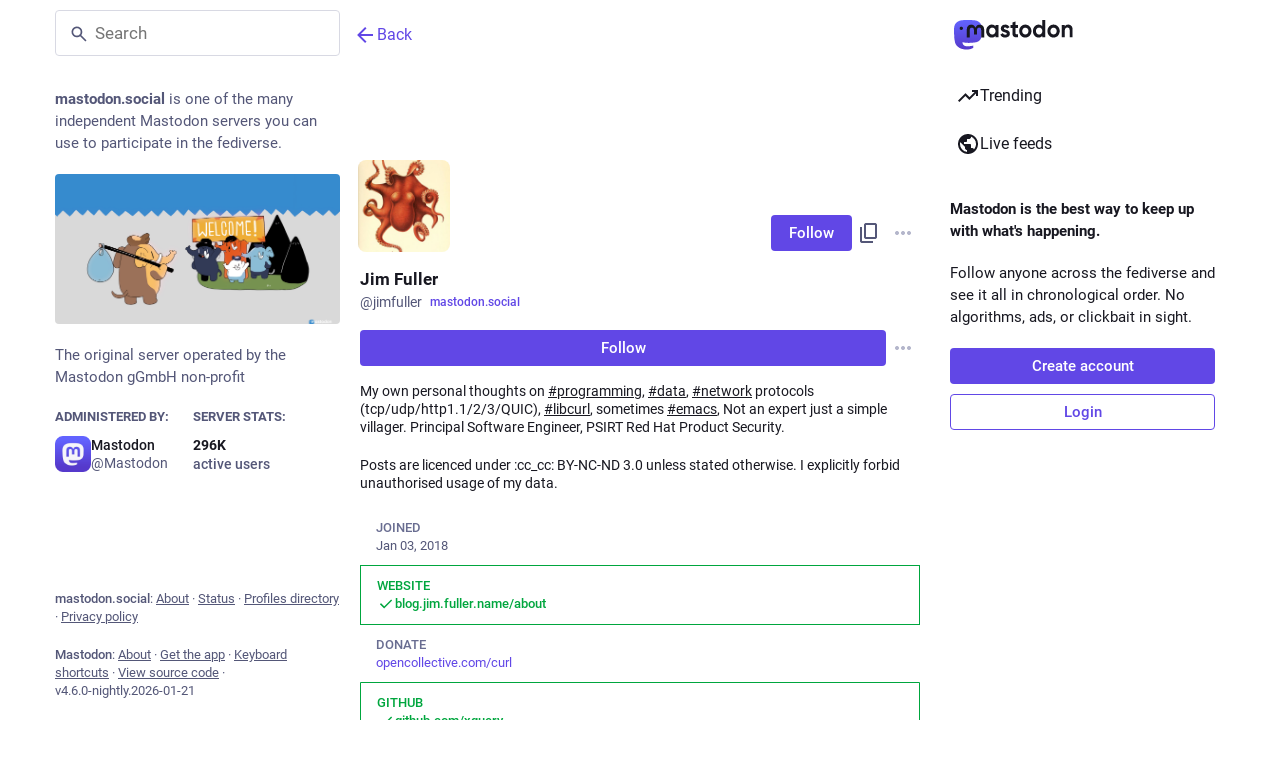

--- FILE ---
content_type: text/javascript; charset=utf-8
request_url: https://mastodon.social/packs/intl_provider-D4neRG_6.js
body_size: 3163
content:
import{j as _}from"./client-ncDLP5Hr.js";import{L as q,T as W,M as m,N as Y,O as P,I as K,P as c,Q as O,S as h,U as S,V as L,W as X,X as B,Y as Q,Z as R,$ as V,a0 as Z,a1 as z,a2 as H,_ as J,a3 as tt,a4 as rt,a5 as et,a6 as at,r as F,a7 as nt,a8 as ot}from"./index-Dq__EzSu.js";import{g as it,b as lt,l as st,a as mt}from"./load_locale-C92bnqqM.js";function I(t,o){return Object.keys(t).reduce(function(e,r){return e[r]=m({timeZone:o},t[r]),e},{})}function x(t,o){var e=Object.keys(m(m({},t),o));return e.reduce(function(r,n){return r[n]=m(m({},t[n]||{}),o[n]||{}),r},{})}function A(t,o){if(!o)return t;var e=K.formats;return m(m(m({},e),t),{date:x(I(e.date,o),I(t.date||{},o)),time:x(I(e.time,o),I(t.time||{},o))})}var D=function(t,o,e,r,n){var a=t.locale,i=t.formats,l=t.messages,s=t.defaultLocale,d=t.defaultFormats,u=t.fallbackOnEmptyString,y=t.onError,p=t.timeZone,N=t.defaultRichTextElements;e===void 0&&(e={id:""});var M=e.id,g=e.defaultMessage;q(!!M,"[@formatjs/intl] An `id` must be provided to format a message. You can either:\n1. Configure your build toolchain with [babel-plugin-formatjs](https://formatjs.github.io/docs/tooling/babel-plugin)\nor [@formatjs/ts-transformer](https://formatjs.github.io/docs/tooling/ts-transformer) OR\n2. Configure your `eslint` config to include [eslint-plugin-formatjs](https://formatjs.github.io/docs/tooling/linter#enforce-id)\nto autofix this issue");var v=String(M),f=l&&Object.prototype.hasOwnProperty.call(l,v)&&l[v];if(Array.isArray(f)&&f.length===1&&f[0].type===W.literal)return f[0].value;if(!r&&f&&typeof f=="string"&&!N)return f.replace(/'\{(.*?)\}'/gi,"{$1}");if(r=m(m({},N),r||{}),i=A(i,p),d=A(d,p),!f){if(u===!1&&f==="")return f;if((!g||a&&a.toLowerCase()!==s.toLowerCase())&&y(new Y(e,a)),g)try{var E=o.getMessageFormat(g,s,d,n);return E.format(r)}catch(T){return y(new P('Error formatting default message for: "'.concat(v,'", rendering default message verbatim'),a,e,T)),typeof g=="string"?g:v}return v}try{var E=o.getMessageFormat(f,a,i,m({formatters:o},n||{}));return E.format(r)}catch(T){y(new P('Error formatting message: "'.concat(v,'", using ').concat(g?"default message":"id"," as fallback."),a,e,T))}if(g)try{var E=o.getMessageFormat(g,s,d,n);return E.format(r)}catch(T){y(new P('Error formatting the default message for: "'.concat(v,'", rendering message verbatim'),a,e,T))}return typeof f=="string"?f:typeof g=="string"?g:v},ut=["formatMatcher","timeZone","hour12","weekday","era","year","month","day","hour","minute","second","timeZoneName","hourCycle","dateStyle","timeStyle","calendar","numberingSystem","fractionalSecondDigits"];function b(t,o,e,r){var n=t.locale,a=t.formats,i=t.onError,l=t.timeZone;r===void 0&&(r={});var s=r.format,d=m(m({},l&&{timeZone:l}),s&&O(a,o,s,i)),u=h(r,ut,d);return o==="time"&&!u.hour&&!u.minute&&!u.second&&!u.timeStyle&&!u.dateStyle&&(u=m(m({},u),{hour:"numeric",minute:"numeric"})),e(n,u)}function ft(t,o){for(var e=[],r=2;r<arguments.length;r++)e[r-2]=arguments[r];var n=e[0],a=e[1],i=a===void 0?{}:a,l=typeof n=="string"?new Date(n||0):n;try{return b(t,"date",o,i).format(l)}catch(s){t.onError(new c("Error formatting date.",t.locale,s))}return String(l)}function ct(t,o){for(var e=[],r=2;r<arguments.length;r++)e[r-2]=arguments[r];var n=e[0],a=e[1],i=a===void 0?{}:a,l=typeof n=="string"?new Date(n||0):n;try{return b(t,"time",o,i).format(l)}catch(s){t.onError(new c("Error formatting time.",t.locale,s))}return String(l)}function dt(t,o){for(var e=[],r=2;r<arguments.length;r++)e[r-2]=arguments[r];var n=e[0],a=e[1],i=e[2],l=i===void 0?{}:i,s=typeof n=="string"?new Date(n||0):n,d=typeof a=="string"?new Date(a||0):a;try{return b(t,"dateTimeRange",o,l).formatRange(s,d)}catch(u){t.onError(new c("Error formatting date time range.",t.locale,u))}return String(s)}function gt(t,o){for(var e=[],r=2;r<arguments.length;r++)e[r-2]=arguments[r];var n=e[0],a=e[1],i=a===void 0?{}:a,l=typeof n=="string"?new Date(n||0):n;try{return b(t,"date",o,i).formatToParts(l)}catch(s){t.onError(new c("Error formatting date.",t.locale,s))}return[]}function vt(t,o){for(var e=[],r=2;r<arguments.length;r++)e[r-2]=arguments[r];var n=e[0],a=e[1],i=a===void 0?{}:a,l=typeof n=="string"?new Date(n||0):n;try{return b(t,"time",o,i).formatToParts(l)}catch(s){t.onError(new c("Error formatting time.",t.locale,s))}return[]}var yt=["style","type","fallback","languageDisplay"];function ht(t,o,e,r){var n=t.locale,a=t.onError,i=Intl.DisplayNames;i||a(new S('Intl.DisplayNames is not available in this environment.\nTry polyfilling it using "@formatjs/intl-displaynames"\n',L.MISSING_INTL_API));var l=h(r,yt);try{return o(n,l).of(e)}catch(s){a(new c("Error formatting display name.",n,s))}}var pt=["type","style"],j=Date.now();function Et(t){return"".concat(j,"_").concat(t,"_").concat(j)}function Tt(t,o,e,r){r===void 0&&(r={});var n=$(t,o,e,r).reduce(function(a,i){var l=i.value;return typeof l!="string"?a.push(l):typeof a[a.length-1]=="string"?a[a.length-1]+=l:a.push(l),a},[]);return n.length===1?n[0]:n.length===0?"":n}function $(t,o,e,r){var n=t.locale,a=t.onError;r===void 0&&(r={});var i=Intl.ListFormat;i||a(new S('Intl.ListFormat is not available in this environment.\nTry polyfilling it using "@formatjs/intl-listformat"\n',L.MISSING_INTL_API));var l=h(r,pt);try{var s={},d=Array.from(e).map(function(u,y){if(typeof u=="object"&&u!==null){var p=Et(y);return s[p]=u,p}return String(u)});return o(n,l).formatToParts(d).map(function(u){return u.type==="literal"?u:m(m({},u),{value:s[u.value]||u.value})})}catch(u){a(new c("Error formatting list.",n,u))}return e}var bt=["type"];function It(t,o,e,r){var n=t.locale,a=t.onError;r===void 0&&(r={}),Intl.PluralRules||a(new S('Intl.PluralRules is not available in this environment.\nTry polyfilling it using "@formatjs/intl-pluralrules"\n',L.MISSING_INTL_API));var i=h(r,bt);try{return o(n,i).select(e)}catch(l){a(new c("Error formatting plural.",n,l))}return"other"}var Ft=["numeric","style"];function St(t,o,e){var r=t.locale,n=t.formats,a=t.onError;e===void 0&&(e={});var i=e.format,l=!!i&&O(n,"relative",i,a)||{},s=h(e,Ft,l);return o(r,s)}function Lt(t,o,e,r,n){n===void 0&&(n={}),r||(r="second");var a=Intl.RelativeTimeFormat;a||t.onError(new S('Intl.RelativeTimeFormat is not available in this environment.\nTry polyfilling it using "@formatjs/intl-relativetimeformat"\n',L.MISSING_INTL_API));try{return St(t,o,n).format(e,r)}catch(i){t.onError(new c("Error formatting relative time.",t.locale,i))}return String(e)}var Pt=["style","currency","unit","unitDisplay","useGrouping","minimumIntegerDigits","minimumFractionDigits","maximumFractionDigits","minimumSignificantDigits","maximumSignificantDigits","compactDisplay","currencyDisplay","currencySign","notation","signDisplay","unit","unitDisplay","numberingSystem","trailingZeroDisplay","roundingPriority","roundingIncrement","roundingMode"];function U(t,o,e){var r=t.locale,n=t.formats,a=t.onError;e===void 0&&(e={});var i=e.format,l=i&&O(n,"number",i,a)||{},s=h(e,Pt,l);return o(r,s)}function wt(t,o,e,r){r===void 0&&(r={});try{return U(t,o,r).format(e)}catch(n){t.onError(new c("Error formatting number.",t.locale,n))}return String(e)}function Dt(t,o,e,r){r===void 0&&(r={});try{return U(t,o,r).formatToParts(e)}catch(n){t.onError(new c("Error formatting number.",t.locale,n))}return[]}function Ot(t){var o=t?t[Object.keys(t)[0]]:void 0;return typeof o=="string"}function Nt(t){t.onWarn&&t.defaultRichTextElements&&Ot(t.messages||{})&&t.onWarn('[@formatjs/intl] "defaultRichTextElements" was specified but "message" was not pre-compiled. \nPlease consider using "@formatjs/cli" to pre-compile your messages for performance.\nFor more details see https://formatjs.github.io/docs/getting-started/message-distribution')}function Mt(t,o){var e=X(o),r=m(m({},B),t),n=r.locale,a=r.defaultLocale,i=r.onError;return n?!Intl.NumberFormat.supportedLocalesOf(n).length&&i?i(new R('Missing locale data for locale: "'.concat(n,'" in Intl.NumberFormat. Using default locale: "').concat(a,'" as fallback. See https://formatjs.github.io/docs/react-intl#runtime-requirements for more details'))):!Intl.DateTimeFormat.supportedLocalesOf(n).length&&i&&i(new R('Missing locale data for locale: "'.concat(n,'" in Intl.DateTimeFormat. Using default locale: "').concat(a,'" as fallback. See https://formatjs.github.io/docs/react-intl#runtime-requirements for more details'))):(i&&i(new Q('"locale" was not configured, using "'.concat(a,'" as fallback. See https://formatjs.github.io/docs/react-intl/api#intlshape for more details'))),r.locale=r.defaultLocale||"en"),Nt(r),m(m({},r),{formatters:e,formatNumber:wt.bind(null,r,e.getNumberFormat),formatNumberToParts:Dt.bind(null,r,e.getNumberFormat),formatRelativeTime:Lt.bind(null,r,e.getRelativeTimeFormat),formatDate:ft.bind(null,r,e.getDateTimeFormat),formatDateToParts:gt.bind(null,r,e.getDateTimeFormat),formatTime:ct.bind(null,r,e.getDateTimeFormat),formatDateTimeRange:dt.bind(null,r,e.getDateTimeFormat),formatTimeToParts:vt.bind(null,r,e.getDateTimeFormat),formatPlural:It.bind(null,r,e.getPluralRules),formatMessage:D.bind(null,r,e),$t:D.bind(null,r,e),formatList:Tt.bind(null,r,e.getListFormat),formatListToParts:$.bind(null,r,e.getListFormat),formatDisplayName:ht.bind(null,r,e.getDisplayNames)})}function G(t){return t&&Object.keys(t).reduce(function(o,e){var r=t[e];return o[e]=H(r)?z(r):r,o},{})}var C=function(t,o,e,r){for(var n=[],a=4;a<arguments.length;a++)n[a-4]=arguments[a];var i=G(r),l=D.apply(void 0,J([t,o,e,i],n,!1));return Array.isArray(l)?tt(l):l},k=function(t,o){var e=t.defaultRichTextElements,r=V(t,["defaultRichTextElements"]),n=G(e),a=Mt(m(m(m({},Z),r),{defaultRichTextElements:n}),o),i={locale:a.locale,timeZone:a.timeZone,fallbackOnEmptyString:a.fallbackOnEmptyString,formats:a.formats,defaultLocale:a.defaultLocale,defaultFormats:a.defaultFormats,messages:a.messages,onError:a.onError,defaultRichTextElements:n};return m(m({},a),{formatMessage:C.bind(null,i,a.formatters),$t:C.bind(null,i,a.formatters)})};function w(t){return{locale:t.locale,timeZone:t.timeZone,fallbackOnEmptyString:t.fallbackOnEmptyString,formats:t.formats,textComponent:t.textComponent,messages:t.messages,defaultLocale:t.defaultLocale,defaultFormats:t.defaultFormats,onError:t.onError,onWarn:t.onWarn,wrapRichTextChunksInFragment:t.wrapRichTextChunksInFragment,defaultRichTextElements:t.defaultRichTextElements}}var Rt=(function(t){rt(o,t);function o(){var e=t!==null&&t.apply(this,arguments)||this;return e.cache=ot(),e.state={cache:e.cache,intl:k(w(e.props),e.cache),prevConfig:w(e.props)},e}return o.getDerivedStateFromProps=function(e,r){var n=r.prevConfig,a=r.cache,i=w(e);return et(n,i)?null:{intl:k(i,a),prevConfig:i}},o.prototype.render=function(){return at(this.state.intl),F.createElement(nt,{value:this.state.intl},this.props.children)},o.displayName="IntlProvider",o.defaultProps=Z,o})(F.PureComponent);function xt(t){mt()||(t&&typeof t=="object"&&t instanceof Error&&/MISSING_DATA/.exec(t.message)&&console.warn(t.message),console.error(t))}const kt=({children:t,...o})=>{const[e,r]=F.useState(!1);if(F.useEffect(()=>{async function i(){lt()||await st(),r(!0)}i()},[]),!e)return null;const{locale:n,messages:a}=it();return _.jsx(Rt,{locale:n,messages:a,onError:xt,textComponent:"span",...o,children:t})};export{kt as I};
//# sourceMappingURL=intl_provider-D4neRG_6.js.map


--- FILE ---
content_type: text/javascript; charset=utf-8
request_url: https://mastodon.social/packs/remote_hint-9P-bXy66.js
body_size: -218
content:
import{j as e}from"./client-ncDLP5Hr.js";import"./index-Dq__EzSu.js";import{a as m}from"./poll-BG9sGvJe.js";import{T as a}from"./limited_account_hint-DPQwRZLT.js";import{M as i}from"./message-D1G3aWse.js";const u=({accountId:o})=>{const s=m(r=>o?r.accounts.get(o):void 0),t=s!=null&&s.acct?s.acct.split("@")[1]:void 0;return!s||!s.url||s.acct!==s.username||!t?null:e.jsx(a,{url:s.url,message:e.jsx(i,{id:"hints.profiles.posts_may_be_missing",defaultMessage:"Some posts from this profile may be missing."}),label:e.jsx(i,{id:"hints.profiles.see_more_posts",defaultMessage:"See more posts on {domain}",values:{domain:e.jsx("strong",{children:t})}})})};export{u as R};
//# sourceMappingURL=remote_hint-9P-bXy66.js.map


--- FILE ---
content_type: text/javascript; charset=utf-8
request_url: https://mastodon.social/packs/scrollable_list-BLlrpnRk.js
body_size: 2565
content:
var P=Object.defineProperty;var w=(n,s,e)=>s in n?P(n,s,{enumerable:!0,configurable:!0,writable:!0,value:e}):n[s]=e;var i=(n,s,e)=>w(n,typeof s!="symbol"?s+"":s,e);import{j as r}from"./client-ncDLP5Hr.js";import{r as c}from"./index-Dq__EzSu.js";import{c as S}from"./index-BREhmZ8d.js";import{i as H,db as B,dc as D,L as F,cp as N}from"./poll-BG9sGvJe.js";import{a as b}from"./relative_timestamp-BqnfHEQ4.js";import{S as _}from"./index-xlT0YB9d.js";import{s as C}from"./schedule_idle_task-CauDSsS7.js";import{a as A,d as U,i as K}from"./fullscreen-BoSaMVWo.js";import{L as $}from"./load_more-C-OR0QYq.js";import{M as z}from"./message-D1G3aWse.js";import{u as Y}from"./short_number-CDVewIj8.js";let M;function q(n){if(typeof M!="boolean"){const s=n.target.getBoundingClientRect(),e=n.boundingClientRect;M=s.height!==e.height||s.top!==e.top||s.width!==e.width||s.bottom!==e.bottom||s.left!==e.left||s.right!==e.right}return M?n.target.getBoundingClientRect():n.boundingClientRect}const G=["id","index","listLength","cachedHeight"];class J extends c.Component{constructor(){super(...arguments);i(this,"state",{isHidden:!1});i(this,"handleIntersection",e=>{this.entry=e,C(this.calculateHeight),this.setState(this.updateStateAfterIntersection)});i(this,"updateStateAfterIntersection",e=>(e.isIntersecting!==!1&&!this.entry.isIntersecting&&C(this.hideIfNotIntersecting),{isIntersecting:this.entry.isIntersecting,isHidden:!1}));i(this,"calculateHeight",()=>{const{onHeightChange:e,saveHeightKey:t,id:o}=this.props;this.height=q(this.entry).height,e&&t&&e(t,o,this.height)});i(this,"hideIfNotIntersecting",()=>{this.componentMounted&&this.setState(e=>({isHidden:!e.isIntersecting}))});i(this,"handleRef",e=>{this.node=e})}shouldComponentUpdate(e,t){const o=!this.state.isIntersecting&&(this.state.isHidden||this.props.cachedHeight),l=!t.isIntersecting&&(t.isHidden||e.cachedHeight);return!!o!=!!l?!0:o?!G.every(h=>e[h]===this.props[h]):!0}componentDidMount(){const{intersectionObserverWrapper:e,id:t}=this.props;e.observe(t,this.node,this.handleIntersection),this.componentMounted=!0}componentWillUnmount(){const{intersectionObserverWrapper:e,id:t}=this.props;e.unobserve(t,this.node),this.componentMounted=!1}render(){const{children:e,id:t,index:o,listLength:l,cachedHeight:h}=this.props,{isIntersecting:a,isHidden:d}=this.state;return!a&&(d||h)?r.jsx("article",{ref:this.handleRef,"aria-posinset":o+1,"aria-setsize":l,style:{height:"".concat(this.height||h,"px"),opacity:0,overflow:"hidden"},"data-id":t,tabIndex:-1,children:e&&c.cloneElement(e,{hidden:!0})}):r.jsx("article",{ref:this.handleRef,"aria-posinset":o+1,"aria-setsize":l,"data-id":t,tabIndex:-1,children:e&&c.cloneElement(e,{hidden:!1})})}}const Q=(n,s)=>({cachedHeight:n.getIn(["height_cache",s.saveHeightKey,s.id])}),V=n=>({onHeightChange(s,e,t){n(B(s,e,t))}}),X=H(Q,V)(J);class Z{constructor(){i(this,"callbacks",{});i(this,"observerBacklog",[]);i(this,"observer",null)}connect(s){const e=t=>{t.forEach(o=>{const l=o.target.getAttribute("data-id");this.callbacks[l]&&this.callbacks[l](o)})};this.observer=new IntersectionObserver(e,s),this.observerBacklog.forEach(([t,o,l])=>{this.observe(t,o,l)}),this.observerBacklog=null}observe(s,e,t){this.observer?(this.callbacks[s]=t,this.observer.observe(e)):this.observerBacklog.push([s,e,t])}unobserve(s,e){this.observer&&(delete this.callbacks[s],this.observer.unobserve(e))}disconnect(){this.observer&&(this.callbacks={},this.observer.disconnect(),this.observer=null)}}const ee=({onClick:n,count:s})=>r.jsx("button",{className:"load-more load-gap",onClick:n,type:"button",children:r.jsx(z,{id:"load_pending",defaultMessage:"{count, plural, one {# new item} other {# new items}}",values:{count:s}})}),I=300,u=N?{passive:!0}:!1,te=(n,{scrollKey:s})=>({preventScroll:s===n.dropdownMenu.scrollKey}),se=({id:n,index:s,listLength:e,intersectionObserverWrapper:t,trackScroll:o,scrollKey:l,children:h})=>{const a=Y();return r.jsx(X,{id:n,index:s,listLength:e,intersectionObserverWrapper:t,saveHeightKey:o?"".concat(a.key,":").concat(l):null,children:h})};class x extends c.PureComponent{constructor(){super(...arguments);i(this,"state",{fullscreen:null,cachedMediaWidth:250});i(this,"intersectionObserverWrapper",new Z);i(this,"handleScroll",b(()=>{if(this.node){const e=this.getScrollTop(),t=this.getScrollHeight(),o=this.getClientHeight(),l=t-e-o;e>0&&l<400&&this.props.onLoadMore&&this.props.hasMore&&!this.props.isLoading&&this.props.onLoadMore(),e<100&&this.props.onScrollToTop?this.props.onScrollToTop():this.props.onScroll&&this.props.onScroll(),this.lastScrollWasSynthetic||(this.scrollToTopOnMouseIdle=!1),this.lastScrollWasSynthetic=!1}},150,{trailing:!0}));i(this,"mouseIdleTimer",null);i(this,"mouseMovedRecently",!1);i(this,"lastScrollWasSynthetic",!1);i(this,"scrollToTopOnMouseIdle",!1);i(this,"_getScrollingElement",()=>this.props.bindToDocument?document.scrollingElement||document.body:this.node);i(this,"setScrollTop",e=>{this.getScrollTop()!==e&&(this.lastScrollWasSynthetic=!0,this._getScrollingElement().scrollTop=e)});i(this,"clearMouseIdleTimer",()=>{this.mouseIdleTimer!==null&&(clearTimeout(this.mouseIdleTimer),this.mouseIdleTimer=null)});i(this,"handleMouseMove",b(()=>{this.clearMouseIdleTimer(),this.mouseIdleTimer=setTimeout(this.handleMouseIdle,I),!this.mouseMovedRecently&&this.getScrollTop()===0&&(this.scrollToTopOnMouseIdle=!0),this.mouseMovedRecently=!0},I/2));i(this,"handleWheel",b(()=>{this.scrollToTopOnMouseIdle=!1},150,{trailing:!0}));i(this,"handleMouseIdle",()=>{this.scrollToTopOnMouseIdle&&!this.props.preventScroll&&this.setScrollTop(0),this.mouseMovedRecently=!1,this.scrollToTopOnMouseIdle=!1});i(this,"getScrollPosition",()=>this.node&&(this.getScrollTop()>0||this.mouseMovedRecently)?{height:this.getScrollHeight(),top:this.getScrollTop()}:null);i(this,"getScrollTop",()=>this._getScrollingElement().scrollTop);i(this,"getScrollHeight",()=>this._getScrollingElement().scrollHeight);i(this,"getClientHeight",()=>this._getScrollingElement().clientHeight);i(this,"updateScrollBottom",e=>{const t=this.getScrollHeight()-e;this.setScrollTop(t)});i(this,"cacheMediaWidth",e=>{e&&this.state.cachedMediaWidth!==e&&this.setState({cachedMediaWidth:e})});i(this,"onFullScreenChange",()=>{this.setState({fullscreen:K()})});i(this,"setRef",e=>{this.node=e});i(this,"handleLoadMore",e=>{e.preventDefault(),this.props.onLoadMore()});i(this,"handleLoadPending",e=>{e.preventDefault(),this.props.onLoadPending(),this.scrollToTopOnMouseIdle=!1,this.lastScrollWasSynthetic=!1,this.clearMouseIdleTimer(),this.mouseIdleTimer=setTimeout(this.handleMouseIdle,I),this.mouseMovedRecently=!0})}componentDidMount(){this.attachScrollListener(),this.attachIntersectionObserver(),A(this.onFullScreenChange),this.handleScroll()}getSnapshotBeforeUpdate(e){const t=c.Children.count(e.children)>0&&c.Children.count(e.children)<c.Children.count(this.props.children)&&this.getFirstChildKey(e)!==this.getFirstChildKey(this.props);return e.numPending>0!=this.props.numPending>0||t&&(this.getScrollTop()>0||this.mouseMovedRecently||this.props.preventScroll)?this.getScrollHeight()-this.getScrollTop():null}componentDidUpdate(e,t,o){o!==null&&this.setScrollTop(this.getScrollHeight()-o)}componentWillUnmount(){this.clearMouseIdleTimer(),this.detachScrollListener(),this.detachIntersectionObserver(),U(this.onFullScreenChange)}attachIntersectionObserver(){let e={root:this.node,rootMargin:"300% 0px"};this.intersectionObserverWrapper.connect(this.props.bindToDocument?{}:e)}detachIntersectionObserver(){this.intersectionObserverWrapper.disconnect()}attachScrollListener(){this.props.bindToDocument?(document.addEventListener("scroll",this.handleScroll),document.addEventListener("wheel",this.handleWheel,u)):(this.node.addEventListener("scroll",this.handleScroll),this.node.addEventListener("wheel",this.handleWheel,u))}detachScrollListener(){this.props.bindToDocument?(document.removeEventListener("scroll",this.handleScroll),document.removeEventListener("wheel",this.handleWheel,u)):(this.node.removeEventListener("scroll",this.handleScroll),this.node.removeEventListener("wheel",this.handleWheel,u))}getFirstChildKey(e){const{children:t}=e;let o=t;return t instanceof D?o=t.get(0):Array.isArray(t)&&(o=t[0]),o&&o.key}render(){const{children:e,scrollKey:t,className:o,trackScroll:l,showLoading:h,isLoading:a,hasMore:d,numPending:g,prepend:m,alwaysPrepend:W,append:O,footer:f,emptyMessage:T,onLoadMore:E}=this.props,{fullscreen:L}=this.state,y=c.Children.count(e),R=d&&E?r.jsx($,{visible:!a,onClick:this.handleLoadMore}):null,j=g>0?r.jsx(ee,{count:g,onClick:this.handleLoadPending}):null;let p=null;return h?p=r.jsxs("div",{className:"scrollable scrollable--flex",ref:this.setRef,children:[m,r.jsx("div",{role:"feed",className:"item-list"}),r.jsx("div",{className:"scrollable__append",children:r.jsx(F,{})}),f]}):a||y>0||g>0||d||!T?p=r.jsxs("div",{className:S("scrollable scrollable--flex",{fullscreen:L}),ref:this.setRef,onMouseMove:this.handleMouseMove,children:[m,r.jsxs("div",{role:"feed",className:S("item-list",o),children:[j,c.Children.map(this.props.children,(v,k)=>r.jsx(se,{id:v.key,index:k,listLength:y,intersectionObserverWrapper:this.intersectionObserverWrapper,trackScroll:l,scrollKey:t,children:c.cloneElement(v,{getScrollPosition:this.getScrollPosition,updateScrollBottom:this.updateScrollBottom,cachedMediaWidth:this.state.cachedMediaWidth,cacheMediaWidth:this.cacheMediaWidth})},v.key)),R,!d&&O]}),f]}):p=r.jsxs("div",{className:S("scrollable scrollable--flex",{fullscreen:L}),ref:this.setRef,children:[W&&m,r.jsx("div",{className:"empty-column-indicator",children:T}),f]}),l?r.jsx(_,{scrollKey:t,childRef:this.setRef,children:p}):p}}i(x,"defaultProps",{trackScroll:!0});const me=H(te,null,null,{forwardRef:!0})(x);export{me as S};
//# sourceMappingURL=scrollable_list-BLlrpnRk.js.map


--- FILE ---
content_type: text/javascript; charset=utf-8
request_url: https://mastodon.social/packs/Helmet-B04fq2IE.js
body_size: 5431
content:
import{P as m}from"./short_number-CDVewIj8.js";import{g as Y,R as j}from"./index-Dq__EzSu.js";import{r as te}from"./client-ncDLP5Hr.js";var x,$;function re(){if($)return x;$=1;function s(n){return n&&typeof n=="object"&&"default"in n?n.default:n}var e=te(),a=s(e);function o(n,t,c){return t in n?Object.defineProperty(n,t,{value:c,enumerable:!0,configurable:!0,writable:!0}):n[t]=c,n}function i(n,t){n.prototype=Object.create(t.prototype),n.prototype.constructor=n,n.__proto__=t}var r=!!(typeof window<"u"&&window.document&&window.document.createElement);function u(n,t,c){if(typeof n!="function")throw new Error("Expected reducePropsToState to be a function.");if(typeof t!="function")throw new Error("Expected handleStateChangeOnClient to be a function.");if(typeof c<"u"&&typeof c!="function")throw new Error("Expected mapStateOnServer to either be undefined or a function.");function f(p){return p.displayName||p.name||"Component"}return function(d){if(typeof d!="function")throw new Error("Expected WrappedComponent to be a React component.");var T=[],h;function A(){h=n(T.map(function(y){return y.props})),g.canUseDOM?t(h):c&&(h=c(h))}var g=(function(y){i(b,y);function b(){return y.apply(this,arguments)||this}b.peek=function(){return h},b.rewind=function(){if(b.canUseDOM)throw new Error("You may only call rewind() on the server. Call peek() to read the current state.");var H=h;return h=void 0,T=[],H};var C=b.prototype;return C.UNSAFE_componentWillMount=function(){T.push(this),A()},C.componentDidUpdate=function(){A()},C.componentWillUnmount=function(){var H=T.indexOf(this);T.splice(H,1),A()},C.render=function(){return a.createElement(d,this.props)},b})(e.PureComponent);return o(g,"displayName","SideEffect("+f(d)+")"),o(g,"canUseDOM",r),g}}return x=u,x}var ne=re();const oe=Y(ne);var F,G;function ae(){if(G)return F;G=1;var s=typeof Element<"u",e=typeof Map=="function",a=typeof Set=="function",o=typeof ArrayBuffer=="function"&&!!ArrayBuffer.isView;function i(r,u){if(r===u)return!0;if(r&&u&&typeof r=="object"&&typeof u=="object"){if(r.constructor!==u.constructor)return!1;var n,t,c;if(Array.isArray(r)){if(n=r.length,n!=u.length)return!1;for(t=n;t--!==0;)if(!i(r[t],u[t]))return!1;return!0}var f;if(e&&r instanceof Map&&u instanceof Map){if(r.size!==u.size)return!1;for(f=r.entries();!(t=f.next()).done;)if(!u.has(t.value[0]))return!1;for(f=r.entries();!(t=f.next()).done;)if(!i(t.value[1],u.get(t.value[0])))return!1;return!0}if(a&&r instanceof Set&&u instanceof Set){if(r.size!==u.size)return!1;for(f=r.entries();!(t=f.next()).done;)if(!u.has(t.value[0]))return!1;return!0}if(o&&ArrayBuffer.isView(r)&&ArrayBuffer.isView(u)){if(n=r.length,n!=u.length)return!1;for(t=n;t--!==0;)if(r[t]!==u[t])return!1;return!0}if(r.constructor===RegExp)return r.source===u.source&&r.flags===u.flags;if(r.valueOf!==Object.prototype.valueOf&&typeof r.valueOf=="function"&&typeof u.valueOf=="function")return r.valueOf()===u.valueOf();if(r.toString!==Object.prototype.toString&&typeof r.toString=="function"&&typeof u.toString=="function")return r.toString()===u.toString();if(c=Object.keys(r),n=c.length,n!==Object.keys(u).length)return!1;for(t=n;t--!==0;)if(!Object.prototype.hasOwnProperty.call(u,c[t]))return!1;if(s&&r instanceof Element)return!1;for(t=n;t--!==0;)if(!((c[t]==="_owner"||c[t]==="__v"||c[t]==="__o")&&r.$$typeof)&&!i(r[c[t]],u[c[t]]))return!1;return!0}return r!==r&&u!==u}return F=function(u,n){try{return i(u,n)}catch(t){if((t.message||"").match(/stack|recursion/i))return console.warn("react-fast-compare cannot handle circular refs"),!1;throw t}},F}var ie=ae();const ue=Y(ie);var D,z;function ce(){if(z)return D;z=1;var s=Object.getOwnPropertySymbols,e=Object.prototype.hasOwnProperty,a=Object.prototype.propertyIsEnumerable;function o(r){if(r==null)throw new TypeError("Object.assign cannot be called with null or undefined");return Object(r)}function i(){try{if(!Object.assign)return!1;var r=new String("abc");if(r[5]="de",Object.getOwnPropertyNames(r)[0]==="5")return!1;for(var u={},n=0;n<10;n++)u["_"+String.fromCharCode(n)]=n;var t=Object.getOwnPropertyNames(u).map(function(f){return u[f]});if(t.join("")!=="0123456789")return!1;var c={};return"abcdefghijklmnopqrst".split("").forEach(function(f){c[f]=f}),Object.keys(Object.assign({},c)).join("")==="abcdefghijklmnopqrst"}catch(f){return!1}}return D=i()?Object.assign:function(r,u){for(var n,t=o(r),c,f=1;f<arguments.length;f++){n=Object(arguments[f]);for(var p in n)e.call(n,p)&&(t[p]=n[p]);if(s){c=s(n);for(var d=0;d<c.length;d++)a.call(n,c[d])&&(t[c[d]]=n[c[d]])}}return t},D}var se=ce();const fe=Y(se);var w={BODY:"bodyAttributes",HTML:"htmlAttributes",TITLE:"titleAttributes"},l={BASE:"base",BODY:"body",HEAD:"head",HTML:"html",LINK:"link",META:"meta",NOSCRIPT:"noscript",SCRIPT:"script",STYLE:"style",TITLE:"title"};Object.keys(l).map(function(s){return l[s]});var v={CHARSET:"charset",CSS_TEXT:"cssText",HREF:"href",HTTPEQUIV:"http-equiv",INNER_HTML:"innerHTML",ITEM_PROP:"itemprop",NAME:"name",PROPERTY:"property",REL:"rel",SRC:"src",TARGET:"target"},N={accesskey:"accessKey",charset:"charSet",class:"className",contenteditable:"contentEditable",contextmenu:"contextMenu","http-equiv":"httpEquiv",itemprop:"itemProp",tabindex:"tabIndex"},M={DEFAULT_TITLE:"defaultTitle",DEFER:"defer",ENCODE_SPECIAL_CHARACTERS:"encodeSpecialCharacters",ON_CHANGE_CLIENT_STATE:"onChangeClientState",TITLE_TEMPLATE:"titleTemplate"},le=Object.keys(N).reduce(function(s,e){return s[N[e]]=e,s},{}),pe=[l.NOSCRIPT,l.SCRIPT,l.STYLE],O="data-react-helmet",de=typeof Symbol=="function"&&typeof Symbol.iterator=="symbol"?function(s){return typeof s}:function(s){return s&&typeof Symbol=="function"&&s.constructor===Symbol&&s!==Symbol.prototype?"symbol":typeof s},Te=function(s,e){if(!(s instanceof e))throw new TypeError("Cannot call a class as a function")},me=(function(){function s(e,a){for(var o=0;o<a.length;o++){var i=a[o];i.enumerable=i.enumerable||!1,i.configurable=!0,"value"in i&&(i.writable=!0),Object.defineProperty(e,i.key,i)}}return function(e,a,o){return a&&s(e.prototype,a),o&&s(e,o),e}})(),E=Object.assign||function(s){for(var e=1;e<arguments.length;e++){var a=arguments[e];for(var o in a)Object.prototype.hasOwnProperty.call(a,o)&&(s[o]=a[o])}return s},ve=function(s,e){if(typeof e!="function"&&e!==null)throw new TypeError("Super expression must either be null or a function, not "+typeof e);s.prototype=Object.create(e&&e.prototype,{constructor:{value:s,enumerable:!1,writable:!0,configurable:!0}}),e&&(Object.setPrototypeOf?Object.setPrototypeOf(s,e):s.__proto__=e)},X=function(s,e){var a={};for(var o in s)e.indexOf(o)>=0||Object.prototype.hasOwnProperty.call(s,o)&&(a[o]=s[o]);return a},he=function(s,e){if(!s)throw new ReferenceError("this hasn't been initialised - super() hasn't been called");return e&&(typeof e=="object"||typeof e=="function")?e:s},q=function(e){var a=arguments.length>1&&arguments[1]!==void 0?arguments[1]:!0;return a===!1?String(e):String(e).replace(/&/g,"&amp;").replace(/</g,"&lt;").replace(/>/g,"&gt;").replace(/"/g,"&quot;").replace(/'/g,"&#x27;")},ge=function(e){var a=I(e,l.TITLE),o=I(e,M.TITLE_TEMPLATE);if(o&&a)return o.replace(/%s/g,function(){return Array.isArray(a)?a.join(""):a});var i=I(e,M.DEFAULT_TITLE);return a||i||void 0},ye=function(e){return I(e,M.ON_CHANGE_CLIENT_STATE)||function(){}},k=function(e,a){return a.filter(function(o){return typeof o[e]<"u"}).map(function(o){return o[e]}).reduce(function(o,i){return E({},o,i)},{})},Ee=function(e,a){return a.filter(function(o){return typeof o[l.BASE]<"u"}).map(function(o){return o[l.BASE]}).reverse().reduce(function(o,i){if(!o.length)for(var r=Object.keys(i),u=0;u<r.length;u++){var n=r[u],t=n.toLowerCase();if(e.indexOf(t)!==-1&&i[t])return o.concat(i)}return o},[])},L=function(e,a,o){var i={};return o.filter(function(r){return Array.isArray(r[e])?!0:(typeof r[e]<"u"&&Se("Helmet: "+e+' should be of type "Array". Instead found type "'+de(r[e])+'"'),!1)}).map(function(r){return r[e]}).reverse().reduce(function(r,u){var n={};u.filter(function(d){for(var T=void 0,h=Object.keys(d),A=0;A<h.length;A++){var g=h[A],y=g.toLowerCase();a.indexOf(y)!==-1&&!(T===v.REL&&d[T].toLowerCase()==="canonical")&&!(y===v.REL&&d[y].toLowerCase()==="stylesheet")&&(T=y),a.indexOf(g)!==-1&&(g===v.INNER_HTML||g===v.CSS_TEXT||g===v.ITEM_PROP)&&(T=g)}if(!T||!d[T])return!1;var b=d[T].toLowerCase();return i[T]||(i[T]={}),n[T]||(n[T]={}),i[T][b]?!1:(n[T][b]=!0,!0)}).reverse().forEach(function(d){return r.push(d)});for(var t=Object.keys(n),c=0;c<t.length;c++){var f=t[c],p=fe({},i[f],n[f]);i[f]=p}return r},[]).reverse()},I=function(e,a){for(var o=e.length-1;o>=0;o--){var i=e[o];if(i.hasOwnProperty(a))return i[a]}return null},Ae=function(e){return{baseTag:Ee([v.HREF,v.TARGET],e),bodyAttributes:k(w.BODY,e),defer:I(e,M.DEFER),encode:I(e,M.ENCODE_SPECIAL_CHARACTERS),htmlAttributes:k(w.HTML,e),linkTags:L(l.LINK,[v.REL,v.HREF],e),metaTags:L(l.META,[v.NAME,v.CHARSET,v.HTTPEQUIV,v.PROPERTY,v.ITEM_PROP],e),noscriptTags:L(l.NOSCRIPT,[v.INNER_HTML],e),onChangeClientState:ye(e),scriptTags:L(l.SCRIPT,[v.SRC,v.INNER_HTML],e),styleTags:L(l.STYLE,[v.CSS_TEXT],e),title:ge(e),titleAttributes:k(w.TITLE,e)}},U=(function(){var s=Date.now();return function(e){var a=Date.now();a-s>16?(s=a,e(a)):setTimeout(function(){U(e)},0)}})(),V=function(e){return clearTimeout(e)},be=typeof window<"u"?window.requestAnimationFrame&&window.requestAnimationFrame.bind(window)||window.webkitRequestAnimationFrame||window.mozRequestAnimationFrame||U:global.requestAnimationFrame||U,Oe=typeof window<"u"?window.cancelAnimationFrame||window.webkitCancelAnimationFrame||window.mozCancelAnimationFrame||V:global.cancelAnimationFrame||V,Se=function(e){return console&&typeof console.warn=="function"&&console.warn(e)},_=null,Ce=function(e){_&&Oe(_),e.defer?_=be(function(){W(e,function(){_=null})}):(W(e),_=null)},W=function(e,a){var o=e.baseTag,i=e.bodyAttributes,r=e.htmlAttributes,u=e.linkTags,n=e.metaTags,t=e.noscriptTags,c=e.onChangeClientState,f=e.scriptTags,p=e.styleTags,d=e.title,T=e.titleAttributes;B(l.BODY,i),B(l.HTML,r),Pe(d,T);var h={baseTag:R(l.BASE,o),linkTags:R(l.LINK,u),metaTags:R(l.META,n),noscriptTags:R(l.NOSCRIPT,t),scriptTags:R(l.SCRIPT,f),styleTags:R(l.STYLE,p)},A={},g={};Object.keys(h).forEach(function(y){var b=h[y],C=b.newTags,P=b.oldTags;C.length&&(A[y]=C),P.length&&(g[y]=h[y].oldTags)}),a&&a(),c(e,A,g)},J=function(e){return Array.isArray(e)?e.join(""):e},Pe=function(e,a){typeof e<"u"&&document.title!==e&&(document.title=J(e)),B(l.TITLE,a)},B=function(e,a){var o=document.getElementsByTagName(e)[0];if(o){for(var i=o.getAttribute(O),r=i?i.split(","):[],u=[].concat(r),n=Object.keys(a),t=0;t<n.length;t++){var c=n[t],f=a[c]||"";o.getAttribute(c)!==f&&o.setAttribute(c,f),r.indexOf(c)===-1&&r.push(c);var p=u.indexOf(c);p!==-1&&u.splice(p,1)}for(var d=u.length-1;d>=0;d--)o.removeAttribute(u[d]);r.length===u.length?o.removeAttribute(O):o.getAttribute(O)!==n.join(",")&&o.setAttribute(O,n.join(","))}},R=function(e,a){var o=document.head||document.querySelector(l.HEAD),i=o.querySelectorAll(e+"["+O+"]"),r=Array.prototype.slice.call(i),u=[],n=void 0;return a&&a.length&&a.forEach(function(t){var c=document.createElement(e);for(var f in t)if(t.hasOwnProperty(f))if(f===v.INNER_HTML)c.innerHTML=t.innerHTML;else if(f===v.CSS_TEXT)c.styleSheet?c.styleSheet.cssText=t.cssText:c.appendChild(document.createTextNode(t.cssText));else{var p=typeof t[f]>"u"?"":t[f];c.setAttribute(f,p)}c.setAttribute(O,"true"),r.some(function(d,T){return n=T,c.isEqualNode(d)})?r.splice(n,1):u.push(c)}),r.forEach(function(t){return t.parentNode.removeChild(t)}),u.forEach(function(t){return o.appendChild(t)}),{oldTags:r,newTags:u}},Z=function(e){return Object.keys(e).reduce(function(a,o){var i=typeof e[o]<"u"?o+'="'+e[o]+'"':""+o;return a?a+" "+i:i},"")},we=function(e,a,o,i){var r=Z(o),u=J(a);return r?"<"+e+" "+O+'="true" '+r+">"+q(u,i)+"</"+e+">":"<"+e+" "+O+'="true">'+q(u,i)+"</"+e+">"},Re=function(e,a,o){return a.reduce(function(i,r){var u=Object.keys(r).filter(function(c){return!(c===v.INNER_HTML||c===v.CSS_TEXT)}).reduce(function(c,f){var p=typeof r[f]>"u"?f:f+'="'+q(r[f],o)+'"';return c?c+" "+p:p},""),n=r.innerHTML||r.cssText||"",t=pe.indexOf(e)===-1;return i+"<"+e+" "+O+'="true" '+u+(t?"/>":">"+n+"</"+e+">")},"")},K=function(e){var a=arguments.length>1&&arguments[1]!==void 0?arguments[1]:{};return Object.keys(e).reduce(function(o,i){return o[N[i]||i]=e[i],o},a)},Ie=function(e){var a=arguments.length>1&&arguments[1]!==void 0?arguments[1]:{};return Object.keys(e).reduce(function(o,i){return o[le[i]||i]=e[i],o},a)},Le=function(e,a,o){var i,r=(i={key:a},i[O]=!0,i),u=K(o,r);return[j.createElement(l.TITLE,u,a)]},_e=function(e,a){return a.map(function(o,i){var r,u=(r={key:i},r[O]=!0,r);return Object.keys(o).forEach(function(n){var t=N[n]||n;if(t===v.INNER_HTML||t===v.CSS_TEXT){var c=o.innerHTML||o.cssText;u.dangerouslySetInnerHTML={__html:c}}else u[t]=o[n]}),j.createElement(e,u)})},S=function(e,a,o){switch(e){case l.TITLE:return{toComponent:function(){return Le(e,a.title,a.titleAttributes)},toString:function(){return we(e,a.title,a.titleAttributes,o)}};case w.BODY:case w.HTML:return{toComponent:function(){return K(a)},toString:function(){return Z(a)}};default:return{toComponent:function(){return _e(e,a)},toString:function(){return Re(e,a,o)}}}},ee=function(e){var a=e.baseTag,o=e.bodyAttributes,i=e.encode,r=e.htmlAttributes,u=e.linkTags,n=e.metaTags,t=e.noscriptTags,c=e.scriptTags,f=e.styleTags,p=e.title,d=p===void 0?"":p,T=e.titleAttributes;return{base:S(l.BASE,a,i),bodyAttributes:S(w.BODY,o,i),htmlAttributes:S(w.HTML,r,i),link:S(l.LINK,u,i),meta:S(l.META,n,i),noscript:S(l.NOSCRIPT,t,i),script:S(l.SCRIPT,c,i),style:S(l.STYLE,f,i),title:S(l.TITLE,{title:d,titleAttributes:T},i)}},je=function(e){var a,o;return o=a=(function(i){ve(r,i);function r(){return Te(this,r),he(this,i.apply(this,arguments))}return r.prototype.shouldComponentUpdate=function(n){return!ue(this.props,n)},r.prototype.mapNestedChildrenToProps=function(n,t){if(!t)return null;switch(n.type){case l.SCRIPT:case l.NOSCRIPT:return{innerHTML:t};case l.STYLE:return{cssText:t}}throw new Error("<"+n.type+" /> elements are self-closing and can not contain children. Refer to our API for more information.")},r.prototype.flattenArrayTypeChildren=function(n){var t,c=n.child,f=n.arrayTypeChildren,p=n.newChildProps,d=n.nestedChildren;return E({},f,(t={},t[c.type]=[].concat(f[c.type]||[],[E({},p,this.mapNestedChildrenToProps(c,d))]),t))},r.prototype.mapObjectTypeChildren=function(n){var t,c,f=n.child,p=n.newProps,d=n.newChildProps,T=n.nestedChildren;switch(f.type){case l.TITLE:return E({},p,(t={},t[f.type]=T,t.titleAttributes=E({},d),t));case l.BODY:return E({},p,{bodyAttributes:E({},d)});case l.HTML:return E({},p,{htmlAttributes:E({},d)})}return E({},p,(c={},c[f.type]=E({},d),c))},r.prototype.mapArrayTypeChildrenToProps=function(n,t){var c=E({},t);return Object.keys(n).forEach(function(f){var p;c=E({},c,(p={},p[f]=n[f],p))}),c},r.prototype.warnOnInvalidChildren=function(n,t){return!0},r.prototype.mapChildrenToProps=function(n,t){var c=this,f={};return j.Children.forEach(n,function(p){if(!(!p||!p.props)){var d=p.props,T=d.children,h=X(d,["children"]),A=Ie(h);switch(c.warnOnInvalidChildren(p,T),p.type){case l.LINK:case l.META:case l.NOSCRIPT:case l.SCRIPT:case l.STYLE:f=c.flattenArrayTypeChildren({child:p,arrayTypeChildren:f,newChildProps:A,nestedChildren:T});break;default:t=c.mapObjectTypeChildren({child:p,newProps:t,newChildProps:A,nestedChildren:T});break}}}),t=this.mapArrayTypeChildrenToProps(f,t),t},r.prototype.render=function(){var n=this.props,t=n.children,c=X(n,["children"]),f=E({},c);return t&&(f=this.mapChildrenToProps(t,f)),j.createElement(e,f)},me(r,null,[{key:"canUseDOM",set:function(n){e.canUseDOM=n}}]),r})(j.Component),a.propTypes={base:m.object,bodyAttributes:m.object,children:m.oneOfType([m.arrayOf(m.node),m.node]),defaultTitle:m.string,defer:m.bool,encodeSpecialCharacters:m.bool,htmlAttributes:m.object,link:m.arrayOf(m.object),meta:m.arrayOf(m.object),noscript:m.arrayOf(m.object),onChangeClientState:m.func,script:m.arrayOf(m.object),style:m.arrayOf(m.object),title:m.string,titleAttributes:m.object,titleTemplate:m.string},a.defaultProps={defer:!0,encodeSpecialCharacters:!0},a.peek=e.peek,a.rewind=function(){var i=e.rewind();return i||(i=ee({baseTag:[],bodyAttributes:{},htmlAttributes:{},linkTags:[],metaTags:[],noscriptTags:[],scriptTags:[],styleTags:[],title:"",titleAttributes:{}})),i},o},Me=function(){return null},Ne=oe(Ae,Ce,ee)(Me),Q=je(Ne);Q.renderStatic=Q.rewind;export{Q as H};
//# sourceMappingURL=Helmet-B04fq2IE.js.map


--- FILE ---
content_type: text/javascript; charset=utf-8
request_url: https://mastodon.social/packs/redesign.module-BDKDdYjm.js
body_size: -124
content:
import{r as c}from"./index-Dq__EzSu.js";import{a as i,M as _,u as a,f as m}from"./poll-BG9sGvJe.js";const l=_([e=>e.accounts,(e,n)=>n],(e,n)=>n?e.get(n):void 0);function B(e){const n=i(s=>l(s,e)),o=a(),t=!!n;return c.useEffect(()=>{e&&!t&&o(m(e))},[e,t,o]),n}const d="_account_timeline_components_redesign__nameWrapper",r="_account_timeline_components_redesign__name",p="_account_timeline_components_redesign__domainPill",u="_account_timeline_components_redesign__badge",g="_account_timeline_components_redesign__badgeIcon",f="_account_timeline_components_redesign__fieldList",b="_account_timeline_components_redesign__fieldNumbersWrapper",F="_account_timeline_components_redesign__modalCloseButton",L="_account_timeline_components_redesign__modalTitle",W="_account_timeline_components_redesign__modalFieldsList",A="_account_timeline_components_redesign__modalFieldItem",C={nameWrapper:d,name:r,domainPill:p,badge:u,badgeIcon:g,fieldList:f,fieldNumbersWrapper:b,modalCloseButton:F,modalTitle:L,modalFieldsList:W,modalFieldItem:A};export{C as c,B as u};
//# sourceMappingURL=redesign.module-BDKDdYjm.js.map


--- FILE ---
content_type: text/javascript; charset=utf-8
request_url: https://mastodon.social/packs/load_gap-DN-NPDpu.js
body_size: -35
content:
import{j as a}from"./client-ncDLP5Hr.js";import{u as m,r,a as c}from"./index-Dq__EzSu.js";import{ad as u}from"./status_quoted-hnLr5ITQ.js";import{L as g,a1 as p}from"./poll-BG9sGvJe.js";const l=c({load_more:{id:"status.load_more",defaultMessage:"Load more"}}),M=({disabled:i,param:o,onClick:s})=>{const e=m(),[n,t]=r.useState(!1),d=r.useCallback(()=>{t(!0),s(o)},[t,o,s]);return a.jsx("button",{className:"load-more load-gap",disabled:i,onClick:d,"aria-label":e.formatMessage(l.load_more),title:e.formatMessage(l.load_more),type:"button",children:n?a.jsx(g,{}):a.jsx(p,{id:"ellipsis-h",icon:u})})};export{M as L};
//# sourceMappingURL=load_gap-DN-NPDpu.js.map
